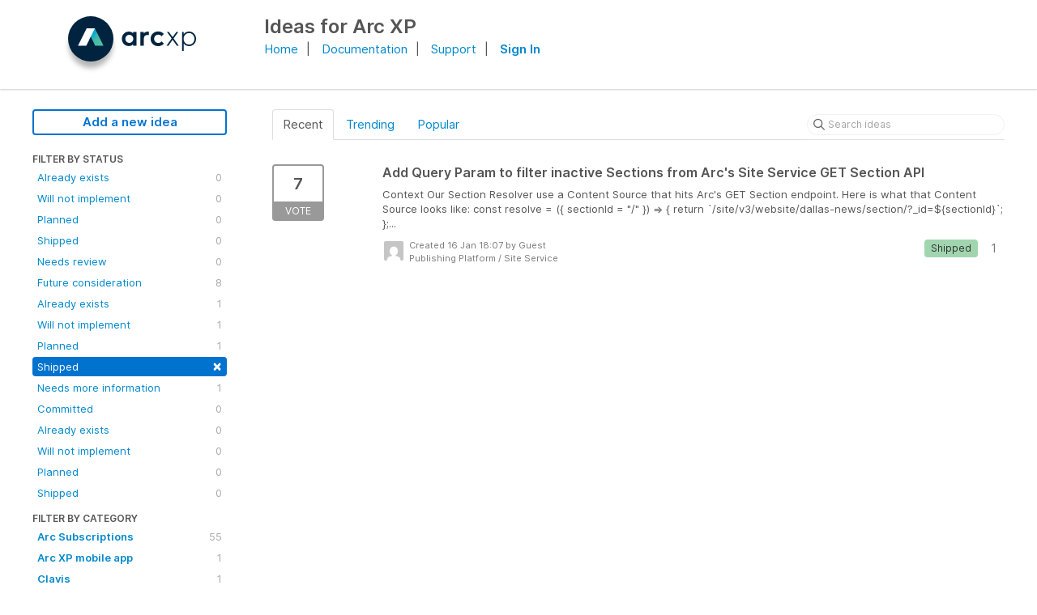

--- FILE ---
content_type: text/html; charset=utf-8
request_url: https://ideas.arcxp.com/?category=6768523804454943409&sort=recent&status=6050479204092434259
body_size: 8502
content:
<!DOCTYPE html>
<html lang="en">
  <head>
      <script>
        window.overrideAssetHost = "https://ideas.arcxp.com/assets/";
      </script>
    <meta http-equiv="X-UA-Compatible" content="IE=edge" />
    <meta http-equiv="Content-Type" content="text/html charset=UTF-8" />
    <meta name="publishing" content="true">
    <title>Site Service | Feature Improvements &amp; Ideas for Arc XP</title>
<meta name="description" content="Customer Feedback for Arc XP . Add a new product idea or vote on an existing idea using the Arc XP customer feedback form.">

    <script>
//<![CDATA[

      window.ahaLoaded = false;
      window.isIdeaPortal = true;
      window.portalAssets = {"js":["/assets/runtime-v2-30da3ca80c1438d3699f2c80fc052743.js","/assets/vendor-v2-8bf47b745e01af182d167c36cd4fb9f8.js","/assets/idea_portals-v2-31fd6331a6d90ff617d9096698e934e0.js","/assets/idea_portals-v2-95db91cff009614febaaa8aea468a668.css"]};

//]]>
</script>
      <script>
    window.sentryRelease = window.sentryRelease || "e01d4c0bea";
  </script>



      <link rel="stylesheet" href="https://ideas.arcxp.com/assets/idea_portals-v2-95db91cff009614febaaa8aea468a668.css" data-turbolinks-track="true" media="all" />
    <script src="https://ideas.arcxp.com/assets/runtime-v2-30da3ca80c1438d3699f2c80fc052743.js" data-turbolinks-track="true"></script>
    <script src="https://ideas.arcxp.com/assets/vendor-v2-8bf47b745e01af182d167c36cd4fb9f8.js" data-turbolinks-track="true"></script>
      <script src="https://ideas.arcxp.com/assets/idea_portals-v2-31fd6331a6d90ff617d9096698e934e0.js" data-turbolinks-track="true"></script>
    <meta name="csrf-param" content="authenticity_token" />
<meta name="csrf-token" content="r1pBFRpGhcUS7nk8jahQmO-3kiP2Apb4GcsAUpJPhq3kEya7A7SWXKNBa7cjM48S1ciJVVyrmy48uLgMKIWdPg" />
    <meta name="viewport" content="width=device-width, initial-scale=1" />
    <meta name="locale" content="en" />
    <meta name="portal-token" content="9c3674cda3295a7bd92adec28ac1e0bb" />
    <meta name="idea-portal-id" content="6187785205291893591" />


      <link rel="canonical" href="https://ideas.arcxp.com/">
          <link rel="icon" href="https://ideas.arcxp.com/portal-favicon.jpg?1617972961&amp;size=thumb16" />

  </head>
  <body class="ideas-portal public">
    
    <style>
  .new-sign-in {
margin-bottom: 0px;
display: inline;
}
.container {
max-width: 1200px;
}
</style>



  <header class='portal-aha-header'>
<div class='container'>
<a href="https://www.arcxp.com" target="_top">
<div class='logo pull-left'>
<img alt="Arc XP Ideas Portal Logo" src="https://www.arcxp.com/pf/resources/svg/arc-logo-new.svg?d=63" />
</div>
</a>
<div class='title pull-left'>
<h1>Ideas for Arc XP</h1>
</div>
<div class="title pull-right">
<span style="margin-right:10px;"><a href="https://www.arcxp.com" target="_new">Home</a></span>|
<span style="margin-right:10px;margin-left:10px;"><a href="https://docs.arcxp.com/" target="_new">Documentation</a></span>|
<span style="margin-right:10px;margin-left:10px;"><a href="http://support.arcpublishing.com" target="_new">Support</a></span>|
<span style="margin-left:10px;">
<strong><a id="header-sign-in" href="https://arcpublishing.ideas.aha.io/portal_session/new">Sign In</a></strong></span>
</div>
<div class='clearfix'></div>
</div>
</header>


<div class="container">
  <!-- Alerts in this file are used for the app and portals, they must not use the aha-alert web component -->




  <div class="portal-sidebar" id="portal-sidebar">
      <a class="btn btn-primary btn-outline add-idea-button" href="/ideas/new">Add a new idea</a>
    <button class="btn btn-link btn-navbar" data-show-text="Show menu" data-hide-text="Hide menu" type="button"></button>

    <div id="sidebar-rollup">
      <div class="my-ideas-filters-wrapper">
        
      </div>
        <div class="statuses-filters-wrapper">
          <h4>
            Filter by status
          </h4>
          <ul class="statuses filters">
              <li>
  <a class="filter " data-url-param-toggle-name="status" data-url-param-toggle-value="6001166983749861123" data-url-param-toggle-remove="page" rel="nofollow" href="/?category=6768523804454943409&amp;sort=recent&amp;status=6001166983749861123">
    Already exists

    <span class="pull-right">
        0
    </span>
    <div class="clearfix"></div>
</a></li>

              <li>
  <a class="filter " data-url-param-toggle-name="status" data-url-param-toggle-value="6001166983750348036" data-url-param-toggle-remove="page" rel="nofollow" href="/?category=6768523804454943409&amp;sort=recent&amp;status=6001166983750348036">
    Will not implement

    <span class="pull-right">
        0
    </span>
    <div class="clearfix"></div>
</a></li>

              <li>
  <a class="filter " data-url-param-toggle-name="status" data-url-param-toggle-value="6001166983752519805" data-url-param-toggle-remove="page" rel="nofollow" href="/?category=6768523804454943409&amp;sort=recent&amp;status=6001166983752519805">
    Planned

    <span class="pull-right">
        0
    </span>
    <div class="clearfix"></div>
</a></li>

              <li>
  <a class="filter " data-url-param-toggle-name="status" data-url-param-toggle-value="6001166983754160302" data-url-param-toggle-remove="page" rel="nofollow" href="/?category=6768523804454943409&amp;sort=recent&amp;status=6001166983754160302">
    Shipped

    <span class="pull-right">
        0
    </span>
    <div class="clearfix"></div>
</a></li>

              <li>
  <a class="filter " data-url-param-toggle-name="status" data-url-param-toggle-value="6050479204087393196" data-url-param-toggle-remove="page" rel="nofollow" href="/?category=6768523804454943409&amp;sort=recent&amp;status=6050479204087393196">
    Needs review

    <span class="pull-right">
        0
    </span>
    <div class="clearfix"></div>
</a></li>

              <li>
  <a class="filter " data-url-param-toggle-name="status" data-url-param-toggle-value="6050479204090223129" data-url-param-toggle-remove="page" rel="nofollow" href="/?category=6768523804454943409&amp;sort=recent&amp;status=6050479204090223129">
    Future consideration

    <span class="pull-right">
        8
    </span>
    <div class="clearfix"></div>
</a></li>

              <li>
  <a class="filter " data-url-param-toggle-name="status" data-url-param-toggle-value="6050479204095242747" data-url-param-toggle-remove="page" rel="nofollow" href="/?category=6768523804454943409&amp;sort=recent&amp;status=6050479204095242747">
    Already exists

    <span class="pull-right">
        1
    </span>
    <div class="clearfix"></div>
</a></li>

              <li>
  <a class="filter " data-url-param-toggle-name="status" data-url-param-toggle-value="6050479204080656898" data-url-param-toggle-remove="page" rel="nofollow" href="/?category=6768523804454943409&amp;sort=recent&amp;status=6050479204080656898">
    Will not implement

    <span class="pull-right">
        1
    </span>
    <div class="clearfix"></div>
</a></li>

              <li>
  <a class="filter " data-url-param-toggle-name="status" data-url-param-toggle-value="6050479204082960867" data-url-param-toggle-remove="page" rel="nofollow" href="/?category=6768523804454943409&amp;sort=recent&amp;status=6050479204082960867">
    Planned

    <span class="pull-right">
        1
    </span>
    <div class="clearfix"></div>
</a></li>

              <li>
  <a class="filter active" data-url-param-toggle-name="status" data-url-param-toggle-value="6050479204092434259" data-url-param-toggle-remove="page" rel="nofollow" href="/?category=6768523804454943409&amp;sort=recent">
    Shipped

    <span class="pull-right">
        <span class="close">&times;</span>
    </span>
    <div class="clearfix"></div>
</a></li>

              <li>
  <a class="filter " data-url-param-toggle-name="status" data-url-param-toggle-value="6756753619721894901" data-url-param-toggle-remove="page" rel="nofollow" href="/?category=6768523804454943409&amp;sort=recent&amp;status=6756753619721894901">
    Needs more information

    <span class="pull-right">
        1
    </span>
    <div class="clearfix"></div>
</a></li>

              <li>
  <a class="filter " data-url-param-toggle-name="status" data-url-param-toggle-value="6756754016274097250" data-url-param-toggle-remove="page" rel="nofollow" href="/?category=6768523804454943409&amp;sort=recent&amp;status=6756754016274097250">
    Committed

    <span class="pull-right">
        0
    </span>
    <div class="clearfix"></div>
</a></li>

              <li>
  <a class="filter " data-url-param-toggle-name="status" data-url-param-toggle-value="6874778320880172492" data-url-param-toggle-remove="page" rel="nofollow" href="/?category=6768523804454943409&amp;sort=recent&amp;status=6874778320880172492">
    Already exists

    <span class="pull-right">
        0
    </span>
    <div class="clearfix"></div>
</a></li>

              <li>
  <a class="filter " data-url-param-toggle-name="status" data-url-param-toggle-value="6874778321087011707" data-url-param-toggle-remove="page" rel="nofollow" href="/?category=6768523804454943409&amp;sort=recent&amp;status=6874778321087011707">
    Will not implement

    <span class="pull-right">
        0
    </span>
    <div class="clearfix"></div>
</a></li>

              <li>
  <a class="filter " data-url-param-toggle-name="status" data-url-param-toggle-value="6874778321338978253" data-url-param-toggle-remove="page" rel="nofollow" href="/?category=6768523804454943409&amp;sort=recent&amp;status=6874778321338978253">
    Planned

    <span class="pull-right">
        0
    </span>
    <div class="clearfix"></div>
</a></li>

              <li>
  <a class="filter " data-url-param-toggle-name="status" data-url-param-toggle-value="6874778321516194192" data-url-param-toggle-remove="page" rel="nofollow" href="/?category=6768523804454943409&amp;sort=recent&amp;status=6874778321516194192">
    Shipped

    <span class="pull-right">
        0
    </span>
    <div class="clearfix"></div>
</a></li>

          </ul>
        </div>
        <div class="categories-filters-wrapper">
          <h4>
            Filter by category
          </h4>
          <ul class="categories filters">
                    <li id="project-6494784183491400853" class="category-filter-branch" data-filter-type="project" data-project-ref="AS">
      <a class="filter" data-url-param-toggle-name="project" data-url-param-toggle-value="AS" data-url-param-toggle-remove="category,page" href="/?project=AS&amp;sort=recent&amp;status=6050479204092434259">
        <i class="category-collapser category-collapser--empty fa-solid fa-angle-right"></i>
        <strong>
          Arc Subscriptions
        </strong>
        <span class="pull-right">
            <span class="close hide">&times;</span>
            <span class="counts">55</span>
          </span>
        <div class="clearfix"></div>
</a>
      <ul class="categories-collapsed">
          <li id="category-7029446629754741839">
  <a class="filter category-filter" data-url-param-toggle-name="category" data-url-param-toggle-value="7029446629754741839" data-url-param-toggle-remove="project,page" href="/?category=7029446629754741839&amp;sort=recent&amp;status=6050479204092434259">
    <i class="category-collapser category-collapser--empty fa-solid fa-angle-right"></i>
    Customer Service Admin

    <span class="pull-right">
      <span class="close hide">&times;</span>
      <span class="category-count">8</span>
    </span>
    <div class="clearfix"></div>
</a>
</li>

  <li id="category-7079120450066867096">
  <a class="filter category-filter" data-url-param-toggle-name="category" data-url-param-toggle-value="7079120450066867096" data-url-param-toggle-remove="project,page" href="/?category=7079120450066867096&amp;sort=recent&amp;status=6050479204092434259">
    <i class="category-collapser category-collapser--empty fa-solid fa-angle-right"></i>
    Group Packages

    <span class="pull-right">
      <span class="close hide">&times;</span>
      <span class="category-count">2</span>
    </span>
    <div class="clearfix"></div>
</a>
</li>

  <li id="category-7391910044820861201">
  <a class="filter category-filter" data-url-param-toggle-name="category" data-url-param-toggle-value="7391910044820861201" data-url-param-toggle-remove="project,page" href="/?category=7391910044820861201&amp;sort=recent&amp;status=6050479204092434259">
    <i class="category-collapser category-collapser--empty fa-solid fa-angle-right"></i>
    Identity

    <span class="pull-right">
      <span class="close hide">&times;</span>
      <span class="category-count">14</span>
    </span>
    <div class="clearfix"></div>
</a>
</li>

  <li id="category-7029446951344578552">
  <a class="filter category-filter" data-url-param-toggle-name="category" data-url-param-toggle-value="7029446951344578552" data-url-param-toggle-remove="project,page" href="/?category=7029446951344578552&amp;sort=recent&amp;status=6050479204092434259">
    <i class="category-collapser category-collapser--empty fa-solid fa-angle-right"></i>
    Payments - Sales

    <span class="pull-right">
      <span class="close hide">&times;</span>
      <span class="category-count">23</span>
    </span>
    <div class="clearfix"></div>
</a>
</li>

  <li id="category-7029446669433128587">
  <a class="filter category-filter" data-url-param-toggle-name="category" data-url-param-toggle-value="7029446669433128587" data-url-param-toggle-remove="project,page" href="/?category=7029446669433128587&amp;sort=recent&amp;status=6050479204092434259">
    <i class="category-collapser category-collapser--empty fa-solid fa-angle-right"></i>
    Paywall &amp; Offers

    <span class="pull-right">
      <span class="close hide">&times;</span>
      <span class="category-count">7</span>
    </span>
    <div class="clearfix"></div>
</a>
</li>

  <li id="category-7029446842646042561">
  <a class="filter category-filter" data-url-param-toggle-name="category" data-url-param-toggle-value="7029446842646042561" data-url-param-toggle-remove="project,page" href="/?category=7029446842646042561&amp;sort=recent&amp;status=6050479204092434259">
    <i class="category-collapser category-collapser--empty fa-solid fa-angle-right"></i>
    Retail

    <span class="pull-right">
      <span class="close hide">&times;</span>
      <span class="category-count">0</span>
    </span>
    <div class="clearfix"></div>
</a>
</li>

  <li id="category-7029447377525600460">
  <a class="filter category-filter" data-url-param-toggle-name="category" data-url-param-toggle-value="7029447377525600460" data-url-param-toggle-remove="project,page" href="/?category=7029447377525600460&amp;sort=recent&amp;status=6050479204092434259">
    <i class="category-collapser category-collapser--empty fa-solid fa-angle-right"></i>
    Search &amp; Reporting

    <span class="pull-right">
      <span class="close hide">&times;</span>
      <span class="category-count">0</span>
    </span>
    <div class="clearfix"></div>
</a>
</li>

  <li id="category-7333042709886867566">
  <a class="filter category-filter" data-url-param-toggle-name="category" data-url-param-toggle-value="7333042709886867566" data-url-param-toggle-remove="project,page" href="/?category=7333042709886867566&amp;sort=recent&amp;status=6050479204092434259">
    <i class="category-collapser category-collapser--empty fa-solid fa-angle-right"></i>
    Theme Block

    <span class="pull-right">
      <span class="close hide">&times;</span>
      <span class="category-count">0</span>
    </span>
    <div class="clearfix"></div>
</a>
</li>


      </ul>
    </li>
    <li id="project-6530677784914945749" class="category-filter-branch" data-filter-type="project" data-project-ref="AMA">
      <a class="filter" data-url-param-toggle-name="project" data-url-param-toggle-value="AMA" data-url-param-toggle-remove="category,page" href="/?project=AMA&amp;sort=recent&amp;status=6050479204092434259">
        <i class="category-collapser category-collapser--empty fa-solid fa-angle-right"></i>
        <strong>
          Arc XP mobile app
        </strong>
        <span class="pull-right">
            <span class="close hide">&times;</span>
            <span class="counts">1</span>
          </span>
        <div class="clearfix"></div>
</a>
      <ul class="categories-collapsed">
        
      </ul>
    </li>
    <li id="project-6392633686564516800" class="category-filter-branch" data-filter-type="project" data-project-ref="CLAVIS">
      <a class="filter" data-url-param-toggle-name="project" data-url-param-toggle-value="CLAVIS" data-url-param-toggle-remove="category,page" href="/?project=CLAVIS&amp;sort=recent&amp;status=6050479204092434259">
        <i class="category-collapser category-collapser--empty fa-solid fa-angle-right"></i>
        <strong>
          Clavis
        </strong>
        <span class="pull-right">
            <span class="close hide">&times;</span>
            <span class="counts">1</span>
          </span>
        <div class="clearfix"></div>
</a>
      <ul class="categories-collapsed">
        
      </ul>
    </li>
    <li id="project-6903387955937309300" class="category-filter-branch" data-filter-type="project" data-project-ref="COM">
      <a class="filter" data-url-param-toggle-name="project" data-url-param-toggle-value="COM" data-url-param-toggle-remove="category,page" href="/?project=COM&amp;sort=recent&amp;status=6050479204092434259">
        <i class="category-collapser category-collapser--empty fa-solid fa-angle-right"></i>
        <strong>
          Commerce
        </strong>
        <span class="pull-right">
            <span class="close hide">&times;</span>
            <span class="counts">0</span>
          </span>
        <div class="clearfix"></div>
</a>
      <ul class="categories-collapsed">
        
      </ul>
    </li>
    <li id="project-6070666705701493063" class="category-filter-branch" data-filter-type="project" data-project-ref="SB">
      <a class="filter" data-url-param-toggle-name="project" data-url-param-toggle-value="SB" data-url-param-toggle-remove="category,page" href="/?project=SB&amp;sort=recent&amp;status=6050479204092434259">
        <i class="category-collapser category-collapser--empty fa-solid fa-angle-right"></i>
        <strong>
          Composer
        </strong>
        <span class="pull-right">
            <span class="close hide">&times;</span>
            <span class="counts">122</span>
          </span>
        <div class="clearfix"></div>
</a>
      <ul class="categories-collapsed">
          <li id="category-6184375380971905589">
  <a class="filter category-filter" data-url-param-toggle-name="category" data-url-param-toggle-value="6184375380971905589" data-url-param-toggle-remove="project,page" href="/?category=6184375380971905589&amp;sort=recent&amp;status=6050479204092434259">
    <i class="category-collapser category-collapser--empty fa-solid fa-angle-right"></i>
    ANS
      <i class="fa-regular fa-circle-question" data-popover="true" data-content-ref="true"><script type="text/template">
        <p>Arc Native Specification</p>
</script></i>
    <span class="pull-right">
      <span class="close hide">&times;</span>
      <span class="category-count">5</span>
    </span>
    <div class="clearfix"></div>
</a>
</li>

  <li id="category-6998179127997629634">
  <a class="filter category-filter" data-url-param-toggle-name="category" data-url-param-toggle-value="6998179127997629634" data-url-param-toggle-remove="project,page" href="/?category=6998179127997629634&amp;sort=recent&amp;status=6050479204092434259">
    <i class="category-collapser category-collapser--empty fa-solid fa-angle-right"></i>
    Authors/Creators

    <span class="pull-right">
      <span class="close hide">&times;</span>
      <span class="category-count">0</span>
    </span>
    <div class="clearfix"></div>
</a>
</li>

  <li id="category-6988251057555313567">
  <a class="filter category-filter" data-url-param-toggle-name="category" data-url-param-toggle-value="6988251057555313567" data-url-param-toggle-remove="project,page" href="/?category=6988251057555313567&amp;sort=recent&amp;status=6050479204092434259">
    <i class="category-collapser category-collapser--empty fa-solid fa-angle-right"></i>
    Composer Settings

    <span class="pull-right">
      <span class="close hide">&times;</span>
      <span class="category-count">3</span>
    </span>
    <div class="clearfix"></div>
</a>
    <ul class="categories-collapsed">
        <li id="category-6998184393201895836">
  <a class="filter category-filter" data-url-param-toggle-name="category" data-url-param-toggle-value="6998184393201895836" data-url-param-toggle-remove="project,page" href="/?category=6998184393201895836&amp;sort=recent&amp;status=6050479204092434259">
    <i class="category-collapser category-collapser--empty fa-solid fa-angle-right"></i>
    Permissions

    <span class="pull-right">
      <span class="close hide">&times;</span>
      <span class="category-count">1</span>
    </span>
    <div class="clearfix"></div>
</a>
</li>

    </ul>
</li>

  <li id="category-6988252168509168149">
  <a class="filter category-filter" data-url-param-toggle-name="category" data-url-param-toggle-value="6988252168509168149" data-url-param-toggle-remove="project,page" href="/?category=6988252168509168149&amp;sort=recent&amp;status=6050479204092434259">
    <i class="category-collapser category-collapser--empty fa-solid fa-angle-right"></i>
    Create/Edit Story

    <span class="pull-right">
      <span class="close hide">&times;</span>
      <span class="category-count">74</span>
    </span>
    <div class="clearfix"></div>
</a>
    <ul class="categories-collapsed">
        <li id="category-6988252693122394630">
  <a class="filter category-filter" data-url-param-toggle-name="category" data-url-param-toggle-value="6988252693122394630" data-url-param-toggle-remove="project,page" href="/?category=6988252693122394630&amp;sort=recent&amp;status=6050479204092434259">
    <i class="category-collapser category-collapser--empty fa-solid fa-angle-right"></i>
    Circulations

    <span class="pull-right">
      <span class="close hide">&times;</span>
      <span class="category-count">6</span>
    </span>
    <div class="clearfix"></div>
</a>
</li>

        <li id="category-6988252720595905815">
  <a class="filter category-filter" data-url-param-toggle-name="category" data-url-param-toggle-value="6988252720595905815" data-url-param-toggle-remove="project,page" href="/?category=6988252720595905815&amp;sort=recent&amp;status=6050479204092434259">
    <i class="category-collapser category-collapser--empty fa-solid fa-angle-right"></i>
    Compose Tab Editor

    <span class="pull-right">
      <span class="close hide">&times;</span>
      <span class="category-count">27</span>
    </span>
    <div class="clearfix"></div>
</a>
</li>

        <li id="category-6988252910986741718">
  <a class="filter category-filter" data-url-param-toggle-name="category" data-url-param-toggle-value="6988252910986741718" data-url-param-toggle-remove="project,page" href="/?category=6988252910986741718&amp;sort=recent&amp;status=6050479204092434259">
    <i class="category-collapser category-collapser--empty fa-solid fa-angle-right"></i>
    Featured Media

    <span class="pull-right">
      <span class="close hide">&times;</span>
      <span class="category-count">10</span>
    </span>
    <div class="clearfix"></div>
</a>
</li>

        <li id="category-6998177594039438101">
  <a class="filter category-filter" data-url-param-toggle-name="category" data-url-param-toggle-value="6998177594039438101" data-url-param-toggle-remove="project,page" href="/?category=6998177594039438101&amp;sort=recent&amp;status=6050479204092434259">
    <i class="category-collapser category-collapser--empty fa-solid fa-angle-right"></i>
    Locking

    <span class="pull-right">
      <span class="close hide">&times;</span>
      <span class="category-count">2</span>
    </span>
    <div class="clearfix"></div>
</a>
</li>

        <li id="category-6988252846783263385">
  <a class="filter category-filter" data-url-param-toggle-name="category" data-url-param-toggle-value="6988252846783263385" data-url-param-toggle-remove="project,page" href="/?category=6988252846783263385&amp;sort=recent&amp;status=6050479204092434259">
    <i class="category-collapser category-collapser--empty fa-solid fa-angle-right"></i>
    Metadata

    <span class="pull-right">
      <span class="close hide">&times;</span>
      <span class="category-count">8</span>
    </span>
    <div class="clearfix"></div>
</a>
</li>

        <li id="category-6998183764595450896">
  <a class="filter category-filter" data-url-param-toggle-name="category" data-url-param-toggle-value="6998183764595450896" data-url-param-toggle-remove="project,page" href="/?category=6998183764595450896&amp;sort=recent&amp;status=6050479204092434259">
    <i class="category-collapser category-collapser--empty fa-solid fa-angle-right"></i>
    Photos &amp; Galleries

    <span class="pull-right">
      <span class="close hide">&times;</span>
      <span class="category-count">3</span>
    </span>
    <div class="clearfix"></div>
</a>
</li>

        <li id="category-6998211024984239605">
  <a class="filter category-filter" data-url-param-toggle-name="category" data-url-param-toggle-value="6998211024984239605" data-url-param-toggle-remove="project,page" href="/?category=6998211024984239605&amp;sort=recent&amp;status=6050479204092434259">
    <i class="category-collapser category-collapser--empty fa-solid fa-angle-right"></i>
    Revision History

    <span class="pull-right">
      <span class="close hide">&times;</span>
      <span class="category-count">7</span>
    </span>
    <div class="clearfix"></div>
</a>
</li>

        <li id="category-6998212397065670317">
  <a class="filter category-filter" data-url-param-toggle-name="category" data-url-param-toggle-value="6998212397065670317" data-url-param-toggle-remove="project,page" href="/?category=6998212397065670317&amp;sort=recent&amp;status=6050479204092434259">
    <i class="category-collapser category-collapser--empty fa-solid fa-angle-right"></i>
    URL

    <span class="pull-right">
      <span class="close hide">&times;</span>
      <span class="category-count">7</span>
    </span>
    <div class="clearfix"></div>
</a>
</li>

        <li id="category-6988253794683395709">
  <a class="filter category-filter" data-url-param-toggle-name="category" data-url-param-toggle-value="6988253794683395709" data-url-param-toggle-remove="project,page" href="/?category=6988253794683395709&amp;sort=recent&amp;status=6050479204092434259">
    <i class="category-collapser category-collapser--empty fa-solid fa-angle-right"></i>
    Workflow &amp; Publish

    <span class="pull-right">
      <span class="close hide">&times;</span>
      <span class="category-count">2</span>
    </span>
    <div class="clearfix"></div>
</a>
</li>

    </ul>
</li>

  <li id="category-6998177776722829826">
  <a class="filter category-filter" data-url-param-toggle-name="category" data-url-param-toggle-value="6998177776722829826" data-url-param-toggle-remove="project,page" href="/?category=6998177776722829826&amp;sort=recent&amp;status=6050479204092434259">
    <i class="category-collapser category-collapser--empty fa-solid fa-angle-right"></i>
    Embeds / PowerUps

    <span class="pull-right">
      <span class="close hide">&times;</span>
      <span class="category-count">14</span>
    </span>
    <div class="clearfix"></div>
</a>
</li>

  <li id="category-6988250596029098925">
  <a class="filter category-filter" data-url-param-toggle-name="category" data-url-param-toggle-value="6988250596029098925" data-url-param-toggle-remove="project,page" href="/?category=6988250596029098925&amp;sort=recent&amp;status=6050479204092434259">
    <i class="category-collapser category-collapser--empty fa-solid fa-angle-right"></i>
    Story Search &amp; Filtering

    <span class="pull-right">
      <span class="close hide">&times;</span>
      <span class="category-count">0</span>
    </span>
    <div class="clearfix"></div>
</a>
</li>

  <li id="category-6988250970612768550">
  <a class="filter category-filter" data-url-param-toggle-name="category" data-url-param-toggle-value="6988250970612768550" data-url-param-toggle-remove="project,page" href="/?category=6988250970612768550&amp;sort=recent&amp;status=6050479204092434259">
    <i class="category-collapser category-collapser--empty fa-solid fa-angle-right"></i>
    Templates

    <span class="pull-right">
      <span class="close hide">&times;</span>
      <span class="category-count">10</span>
    </span>
    <div class="clearfix"></div>
</a>
</li>


      </ul>
    </li>
    <li id="project-6716844367726659076" class="category-filter-branch" data-filter-type="project" data-project-ref="AF">
      <a class="filter" data-url-param-toggle-name="project" data-url-param-toggle-value="AF" data-url-param-toggle-remove="category,page" href="/?project=AF&amp;sort=recent&amp;status=6050479204092434259">
        <i class="category-collapser category-collapser--empty fa-solid fa-angle-right"></i>
        <strong>
          Developer Center
        </strong>
        <span class="pull-right">
            <span class="close hide">&times;</span>
            <span class="counts">1</span>
          </span>
        <div class="clearfix"></div>
</a>
      <ul class="categories-collapsed">
        
      </ul>
    </li>
    <li id="project-6517264099172097708" class="category-filter-branch" data-filter-type="project" data-project-ref="HM">
      <a class="filter" data-url-param-toggle-name="project" data-url-param-toggle-value="HM" data-url-param-toggle-remove="category,page" href="/?project=HM&amp;sort=recent&amp;status=6050479204092434259">
        <i class="category-collapser category-collapser--empty fa-solid fa-angle-right"></i>
        <strong>
          Home
        </strong>
        <span class="pull-right">
            <span class="close hide">&times;</span>
            <span class="counts">3</span>
          </span>
        <div class="clearfix"></div>
</a>
      <ul class="categories-collapsed">
        
      </ul>
    </li>
    <li id="project-6972585625614493297" class="category-filter-branch" data-filter-type="project" data-project-ref="IFX">
      <a class="filter" data-url-param-toggle-name="project" data-url-param-toggle-value="IFX" data-url-param-toggle-remove="category,page" href="/?project=IFX&amp;sort=recent&amp;status=6050479204092434259">
        <i class="category-collapser category-collapser--empty fa-solid fa-angle-right"></i>
        <strong>
          IFX
        </strong>
        <span class="pull-right">
            <span class="close hide">&times;</span>
            <span class="counts">3</span>
          </span>
        <div class="clearfix"></div>
</a>
      <ul class="categories-collapsed">
        
      </ul>
    </li>
    <li id="project-6811171373553933957" class="category-filter-branch" data-filter-type="project" data-project-ref="MIG">
      <a class="filter" data-url-param-toggle-name="project" data-url-param-toggle-value="MIG" data-url-param-toggle-remove="category,page" href="/?project=MIG&amp;sort=recent&amp;status=6050479204092434259">
        <i class="category-collapser category-collapser--empty fa-solid fa-angle-right"></i>
        <strong>
          Migration Center
        </strong>
        <span class="pull-right">
            <span class="close hide">&times;</span>
            <span class="counts">0</span>
          </span>
        <div class="clearfix"></div>
</a>
      <ul class="categories-collapsed">
        
      </ul>
    </li>
    <li id="project-6240883887409368149" class="category-filter-branch" data-filter-type="project" data-project-ref="MOB">
      <a class="filter" data-url-param-toggle-name="project" data-url-param-toggle-value="MOB" data-url-param-toggle-remove="category,page" href="/?project=MOB&amp;sort=recent&amp;status=6050479204092434259">
        <i class="category-collapser category-collapser--empty fa-solid fa-angle-right"></i>
        <strong>
          Mobile SDK
        </strong>
        <span class="pull-right">
            <span class="close hide">&times;</span>
            <span class="counts">0</span>
          </span>
        <div class="clearfix"></div>
</a>
      <ul class="categories-collapsed">
        
      </ul>
    </li>
    <li id="project-6374426004643258048" class="category-filter-branch" data-filter-type="project" data-project-ref="AIO">
      <a class="filter" data-url-param-toggle-name="project" data-url-param-toggle-value="AIO" data-url-param-toggle-remove="category,page" href="/?project=AIO&amp;sort=recent&amp;status=6050479204092434259">
        <i class="category-collapser category-collapser--empty fa-solid fa-angle-right"></i>
        <strong>
          Outbound Feeds
        </strong>
        <span class="pull-right">
            <span class="close hide">&times;</span>
            <span class="counts">6</span>
          </span>
        <div class="clearfix"></div>
</a>
      <ul class="categories-collapsed">
        
      </ul>
    </li>
    <li id="project-6028229448126420428" class="category-filter-branch" data-filter-type="project" data-project-ref="PB">
      <a class="filter" data-url-param-toggle-name="project" data-url-param-toggle-value="PB" data-url-param-toggle-remove="category,page" href="/?project=PB&amp;sort=recent&amp;status=6050479204092434259">
        <i class="category-collapser category-collapser--empty fa-solid fa-angle-right"></i>
        <strong>
          PageBuilder Editor
        </strong>
        <span class="pull-right">
            <span class="close hide">&times;</span>
            <span class="counts">81</span>
          </span>
        <div class="clearfix"></div>
</a>
      <ul class="categories-collapsed">
        
      </ul>
    </li>
    <li id="project-6652469134177329046" class="category-filter-branch" data-filter-type="project" data-project-ref="PEN">
      <a class="filter" data-url-param-toggle-name="project" data-url-param-toggle-value="PEN" data-url-param-toggle-remove="category,page" href="/?project=PEN&amp;sort=recent&amp;status=6050479204092434259">
        <i class="category-collapser category-collapser--empty fa-solid fa-angle-right"></i>
        <strong>
          PageBuilder Engine
        </strong>
        <span class="pull-right">
            <span class="close hide">&times;</span>
            <span class="counts">23</span>
          </span>
        <div class="clearfix"></div>
</a>
      <ul class="categories-collapsed">
        
      </ul>
    </li>
    <li id="project-6766963330547785141" class="category-filter-branch" data-filter-type="project" data-project-ref="PERM">
      <a class="filter" data-url-param-toggle-name="project" data-url-param-toggle-value="PERM" data-url-param-toggle-remove="category,page" href="/?project=PERM&amp;sort=recent&amp;status=6050479204092434259">
        <i class="category-collapser category-collapser--empty fa-solid fa-angle-right"></i>
        <strong>
          Permissions
        </strong>
        <span class="pull-right">
            <span class="close hide">&times;</span>
            <span class="counts">2</span>
          </span>
        <div class="clearfix"></div>
</a>
      <ul class="categories-collapsed">
        
      </ul>
    </li>
    <li id="project-6259347262305515200" class="category-filter-branch" data-filter-type="project" data-project-ref="ANG">
      <a class="filter" data-url-param-toggle-name="project" data-url-param-toggle-value="ANG" data-url-param-toggle-remove="category,page" href="/?project=ANG&amp;sort=recent&amp;status=6050479204092434259">
        <i class="category-collapser category-collapser--empty fa-solid fa-angle-right"></i>
        <strong>
          Photo Center
        </strong>
        <span class="pull-right">
            <span class="close hide">&times;</span>
            <span class="counts">31</span>
          </span>
        <div class="clearfix"></div>
</a>
      <ul class="categories-collapsed">
        
      </ul>
    </li>
    <li id="project-6594827546429905523" class="category-filter-branch" data-filter-type="project" data-project-ref="DP">
      <a class="filter" data-url-param-toggle-name="project" data-url-param-toggle-value="DP" data-url-param-toggle-remove="category,page" href="/?project=DP&amp;sort=recent&amp;status=6050479204092434259">
        <i class="category-collapser category-collapser--empty fa-solid fa-angle-right"></i>
        <strong>
          Publishing Platform
        </strong>
        <span class="pull-right">
            <span class="close hide">&times;</span>
            <span class="counts">11</span>
          </span>
        <div class="clearfix"></div>
</a>
      <ul class="categories-collapsed">
          <li id="category-6768523442458363845">
  <a class="filter category-filter" data-url-param-toggle-name="category" data-url-param-toggle-value="6768523442458363845" data-url-param-toggle-remove="project,page" href="/?category=6768523442458363845&amp;sort=recent&amp;status=6050479204092434259">
    <i class="category-collapser category-collapser--empty fa-solid fa-angle-right"></i>
    Draft API

    <span class="pull-right">
      <span class="close hide">&times;</span>
      <span class="category-count">2</span>
    </span>
    <div class="clearfix"></div>
</a>
</li>

  <li id="category-6768523551590179627">
  <a class="filter category-filter" data-url-param-toggle-name="category" data-url-param-toggle-value="6768523551590179627" data-url-param-toggle-remove="project,page" href="/?category=6768523551590179627&amp;sort=recent&amp;status=6050479204092434259">
    <i class="category-collapser category-collapser--empty fa-solid fa-angle-right"></i>
    Content API

    <span class="pull-right">
      <span class="close hide">&times;</span>
      <span class="category-count">4</span>
    </span>
    <div class="clearfix"></div>
</a>
</li>

  <li id="category-7567391508399651038">
  <a class="filter category-filter" data-url-param-toggle-name="category" data-url-param-toggle-value="7567391508399651038" data-url-param-toggle-remove="project,page" href="/?category=7567391508399651038&amp;sort=recent&amp;status=6050479204092434259">
    <i class="category-collapser category-collapser--empty fa-solid fa-angle-right"></i>
    View API

    <span class="pull-right">
      <span class="close hide">&times;</span>
      <span class="category-count">0</span>
    </span>
    <div class="clearfix"></div>
</a>
</li>

  <li id="category-6768523804454943409">
  <a class="filter category-filter" data-url-param-toggle-name="category" data-url-param-toggle-value="6768523804454943409" data-url-param-toggle-remove="project,page" href="/?category=6768523804454943409&amp;sort=recent&amp;status=6050479204092434259">
    <i class="category-collapser category-collapser--empty fa-solid fa-angle-right"></i>
    Site Service

    <span class="pull-right">
      <span class="close hide">&times;</span>
      <span class="category-count">1</span>
    </span>
    <div class="clearfix"></div>
</a>
</li>

  <li id="category-6768523758474138265">
  <a class="filter category-filter" data-url-param-toggle-name="category" data-url-param-toggle-value="6768523758474138265" data-url-param-toggle-remove="project,page" href="/?category=6768523758474138265&amp;sort=recent&amp;status=6050479204092434259">
    <i class="category-collapser category-collapser--empty fa-solid fa-angle-right"></i>
    URL Service

    <span class="pull-right">
      <span class="close hide">&times;</span>
      <span class="category-count">2</span>
    </span>
    <div class="clearfix"></div>
</a>
</li>

  <li id="category-6768523857825501583">
  <a class="filter category-filter" data-url-param-toggle-name="category" data-url-param-toggle-value="6768523857825501583" data-url-param-toggle-remove="project,page" href="/?category=6768523857825501583&amp;sort=recent&amp;status=6050479204092434259">
    <i class="category-collapser category-collapser--empty fa-solid fa-angle-right"></i>
    Author Service

    <span class="pull-right">
      <span class="close hide">&times;</span>
      <span class="category-count">1</span>
    </span>
    <div class="clearfix"></div>
</a>
</li>

  <li id="category-6768523836376296891">
  <a class="filter category-filter" data-url-param-toggle-name="category" data-url-param-toggle-value="6768523836376296891" data-url-param-toggle-remove="project,page" href="/?category=6768523836376296891&amp;sort=recent&amp;status=6050479204092434259">
    <i class="category-collapser category-collapser--empty fa-solid fa-angle-right"></i>
    Tag Service

    <span class="pull-right">
      <span class="close hide">&times;</span>
      <span class="category-count">1</span>
    </span>
    <div class="clearfix"></div>
</a>
</li>

  <li id="category-7567391690779348085">
  <a class="filter category-filter" data-url-param-toggle-name="category" data-url-param-toggle-value="7567391690779348085" data-url-param-toggle-remove="project,page" href="/?category=7567391690779348085&amp;sort=recent&amp;status=6050479204092434259">
    <i class="category-collapser category-collapser--empty fa-solid fa-angle-right"></i>
    Migration Center

    <span class="pull-right">
      <span class="close hide">&times;</span>
      <span class="category-count">0</span>
    </span>
    <div class="clearfix"></div>
</a>
</li>

  <li id="category-7567391751380545031">
  <a class="filter category-filter" data-url-param-toggle-name="category" data-url-param-toggle-value="7567391751380545031" data-url-param-toggle-remove="project,page" href="/?category=7567391751380545031&amp;sort=recent&amp;status=6050479204092434259">
    <i class="category-collapser category-collapser--empty fa-solid fa-angle-right"></i>
    Dashboards

    <span class="pull-right">
      <span class="close hide">&times;</span>
      <span class="category-count">0</span>
    </span>
    <div class="clearfix"></div>
</a>
</li>

  <li id="category-7567391830136122758">
  <a class="filter category-filter" data-url-param-toggle-name="category" data-url-param-toggle-value="7567391830136122758" data-url-param-toggle-remove="project,page" href="/?category=7567391830136122758&amp;sort=recent&amp;status=6050479204092434259">
    <i class="category-collapser category-collapser--empty fa-solid fa-angle-right"></i>
    Other Services

    <span class="pull-right">
      <span class="close hide">&times;</span>
      <span class="category-count">0</span>
    </span>
    <div class="clearfix"></div>
</a>
    <ul class="categories-collapsed">
        <li id="category-7567391882152116871">
  <a class="filter category-filter" data-url-param-toggle-name="category" data-url-param-toggle-value="7567391882152116871" data-url-param-toggle-remove="project,page" href="/?category=7567391882152116871&amp;sort=recent&amp;status=6050479204092434259">
    <i class="category-collapser category-collapser--empty fa-solid fa-angle-right"></i>
    Distributors

    <span class="pull-right">
      <span class="close hide">&times;</span>
      <span class="category-count">0</span>
    </span>
    <div class="clearfix"></div>
</a>
</li>

        <li id="category-7567391957016676491">
  <a class="filter category-filter" data-url-param-toggle-name="category" data-url-param-toggle-value="7567391957016676491" data-url-param-toggle-remove="project,page" href="/?category=7567391957016676491&amp;sort=recent&amp;status=6050479204092434259">
    <i class="category-collapser category-collapser--empty fa-solid fa-angle-right"></i>
    Geo-Restrictions

    <span class="pull-right">
      <span class="close hide">&times;</span>
      <span class="category-count">0</span>
    </span>
    <div class="clearfix"></div>
</a>
</li>

        <li id="category-7567391994141619302">
  <a class="filter category-filter" data-url-param-toggle-name="category" data-url-param-toggle-value="7567391994141619302" data-url-param-toggle-remove="project,page" href="/?category=7567391994141619302&amp;sort=recent&amp;status=6050479204092434259">
    <i class="category-collapser category-collapser--empty fa-solid fa-angle-right"></i>
    Validation Service

    <span class="pull-right">
      <span class="close hide">&times;</span>
      <span class="category-count">0</span>
    </span>
    <div class="clearfix"></div>
</a>
</li>

        <li id="category-7567392203609789695">
  <a class="filter category-filter" data-url-param-toggle-name="category" data-url-param-toggle-value="7567392203609789695" data-url-param-toggle-remove="project,page" href="/?category=7567392203609789695&amp;sort=recent&amp;status=6050479204092434259">
    <i class="category-collapser category-collapser--empty fa-solid fa-angle-right"></i>
    Scheduling (Content Ops)

    <span class="pull-right">
      <span class="close hide">&times;</span>
      <span class="category-count">0</span>
    </span>
    <div class="clearfix"></div>
</a>
</li>

    </ul>
</li>

  <li id="category-7567392558293961053">
  <a class="filter category-filter" data-url-param-toggle-name="category" data-url-param-toggle-value="7567392558293961053" data-url-param-toggle-remove="project,page" href="/?category=7567392558293961053&amp;sort=recent&amp;status=6050479204092434259">
    <i class="category-collapser category-collapser--empty fa-solid fa-angle-right"></i>
    Processes

    <span class="pull-right">
      <span class="close hide">&times;</span>
      <span class="category-count">0</span>
    </span>
    <div class="clearfix"></div>
</a>
</li>


      </ul>
    </li>
    <li id="project-6824527430377502114" class="category-filter-branch" data-filter-type="project" data-project-ref="TM">
      <a class="filter" data-url-param-toggle-name="project" data-url-param-toggle-value="TM" data-url-param-toggle-remove="category,page" href="/?project=TM&amp;sort=recent&amp;status=6050479204092434259">
        <i class="category-collapser category-collapser--empty fa-solid fa-angle-right"></i>
        <strong>
          Themes
        </strong>
        <span class="pull-right">
            <span class="close hide">&times;</span>
            <span class="counts">17</span>
          </span>
        <div class="clearfix"></div>
</a>
      <ul class="categories-collapsed">
        
      </ul>
    </li>
    <li id="project-6240884269976984471" class="category-filter-branch" data-filter-type="project" data-project-ref="GLD">
      <a class="filter" data-url-param-toggle-name="project" data-url-param-toggle-value="GLD" data-url-param-toggle-remove="category,page" href="/?project=GLD&amp;sort=recent&amp;status=6050479204092434259">
        <i class="category-collapser category-collapser--empty fa-solid fa-angle-right"></i>
        <strong>
          Video Center
        </strong>
        <span class="pull-right">
            <span class="close hide">&times;</span>
            <span class="counts">19</span>
          </span>
        <div class="clearfix"></div>
</a>
      <ul class="categories-collapsed">
        
      </ul>
    </li>
    <li id="project-6767028270704848533" class="category-filter-branch" data-filter-type="project" data-project-ref="WG">
      <a class="filter" data-url-param-toggle-name="project" data-url-param-toggle-value="WG" data-url-param-toggle-remove="category,page" href="/?project=WG&amp;sort=recent&amp;status=6050479204092434259">
        <i class="category-collapser category-collapser--empty fa-solid fa-angle-right"></i>
        <strong>
          Web-Gateway
        </strong>
        <span class="pull-right">
            <span class="close hide">&times;</span>
            <span class="counts">0</span>
          </span>
        <div class="clearfix"></div>
</a>
      <ul class="categories-collapsed">
        
      </ul>
    </li>
    <li id="project-6054601711246607750" class="category-filter-branch" data-filter-type="project" data-project-ref="WS">
      <a class="filter" data-url-param-toggle-name="project" data-url-param-toggle-value="WS" data-url-param-toggle-remove="category,page" href="/?project=WS&amp;sort=recent&amp;status=6050479204092434259">
        <i class="category-collapser category-collapser--empty fa-solid fa-angle-right"></i>
        <strong>
          WebSked
        </strong>
        <span class="pull-right">
            <span class="close hide">&times;</span>
            <span class="counts">42</span>
          </span>
        <div class="clearfix"></div>
</a>
      <ul class="categories-collapsed">
          <li id="category-6988613851555201523">
  <a class="filter category-filter" data-url-param-toggle-name="category" data-url-param-toggle-value="6988613851555201523" data-url-param-toggle-remove="project,page" href="/?category=6988613851555201523&amp;sort=recent&amp;status=6050479204092434259">
    <i class="category-collapser category-collapser--empty fa-solid fa-angle-right"></i>
    API

    <span class="pull-right">
      <span class="close hide">&times;</span>
      <span class="category-count">0</span>
    </span>
    <div class="clearfix"></div>
</a>
</li>

  <li id="category-6987415532879550448">
  <a class="filter category-filter" data-url-param-toggle-name="category" data-url-param-toggle-value="6987415532879550448" data-url-param-toggle-remove="project,page" href="/?category=6987415532879550448&amp;sort=recent&amp;status=6050479204092434259">
    <i class="category-collapser category-collapser--empty fa-solid fa-angle-right"></i>
    Collections

    <span class="pull-right">
      <span class="close hide">&times;</span>
      <span class="category-count">1</span>
    </span>
    <div class="clearfix"></div>
</a>
</li>

  <li id="category-6988914444881660987">
  <a class="filter category-filter" data-url-param-toggle-name="category" data-url-param-toggle-value="6988914444881660987" data-url-param-toggle-remove="project,page" href="/?category=6988914444881660987&amp;sort=recent&amp;status=6050479204092434259">
    <i class="category-collapser category-collapser--empty fa-solid fa-angle-right"></i>
    Configuration

    <span class="pull-right">
      <span class="close hide">&times;</span>
      <span class="category-count">0</span>
    </span>
    <div class="clearfix"></div>
</a>
</li>

  <li id="category-6989058276671058594">
  <a class="filter category-filter" data-url-param-toggle-name="category" data-url-param-toggle-value="6989058276671058594" data-url-param-toggle-remove="project,page" href="/?category=6989058276671058594&amp;sort=recent&amp;status=6050479204092434259">
    <i class="category-collapser category-collapser--empty fa-solid fa-angle-right"></i>
    General

    <span class="pull-right">
      <span class="close hide">&times;</span>
      <span class="category-count">0</span>
    </span>
    <div class="clearfix"></div>
</a>
</li>

  <li id="category-6989048528665943927">
  <a class="filter category-filter" data-url-param-toggle-name="category" data-url-param-toggle-value="6989048528665943927" data-url-param-toggle-remove="project,page" href="/?category=6989048528665943927&amp;sort=recent&amp;status=6050479204092434259">
    <i class="category-collapser category-collapser--empty fa-solid fa-angle-right"></i>
    Integration

    <span class="pull-right">
      <span class="close hide">&times;</span>
      <span class="category-count">0</span>
    </span>
    <div class="clearfix"></div>
</a>
</li>

  <li id="category-6987415469191076276">
  <a class="filter category-filter" data-url-param-toggle-name="category" data-url-param-toggle-value="6987415469191076276" data-url-param-toggle-remove="project,page" href="/?category=6987415469191076276&amp;sort=recent&amp;status=6050479204092434259">
    <i class="category-collapser category-collapser--empty fa-solid fa-angle-right"></i>
    Notifications

    <span class="pull-right">
      <span class="close hide">&times;</span>
      <span class="category-count">6</span>
    </span>
    <div class="clearfix"></div>
</a>
</li>

  <li id="category-6987415404462303453">
  <a class="filter category-filter" data-url-param-toggle-name="category" data-url-param-toggle-value="6987415404462303453" data-url-param-toggle-remove="project,page" href="/?category=6987415404462303453&amp;sort=recent&amp;status=6050479204092434259">
    <i class="category-collapser category-collapser--empty fa-solid fa-angle-right"></i>
    Pitches

    <span class="pull-right">
      <span class="close hide">&times;</span>
      <span class="category-count">1</span>
    </span>
    <div class="clearfix"></div>
</a>
</li>

  <li id="category-6987415503085960075">
  <a class="filter category-filter" data-url-param-toggle-name="category" data-url-param-toggle-value="6987415503085960075" data-url-param-toggle-remove="project,page" href="/?category=6987415503085960075&amp;sort=recent&amp;status=6050479204092434259">
    <i class="category-collapser category-collapser--empty fa-solid fa-angle-right"></i>
    Publications

    <span class="pull-right">
      <span class="close hide">&times;</span>
      <span class="category-count">1</span>
    </span>
    <div class="clearfix"></div>
</a>
</li>

  <li id="category-6987415259152784734">
  <a class="filter category-filter" data-url-param-toggle-name="category" data-url-param-toggle-value="6987415259152784734" data-url-param-toggle-remove="project,page" href="/?category=6987415259152784734&amp;sort=recent&amp;status=6050479204092434259">
    <i class="category-collapser category-collapser--empty fa-solid fa-angle-right"></i>
    Stats

    <span class="pull-right">
      <span class="close hide">&times;</span>
      <span class="category-count">1</span>
    </span>
    <div class="clearfix"></div>
</a>
</li>

  <li id="category-6988620436108512856">
  <a class="filter category-filter" data-url-param-toggle-name="category" data-url-param-toggle-value="6988620436108512856" data-url-param-toggle-remove="project,page" href="/?category=6988620436108512856&amp;sort=recent&amp;status=6050479204092434259">
    <i class="category-collapser category-collapser--empty fa-solid fa-angle-right"></i>
    Stories

    <span class="pull-right">
      <span class="close hide">&times;</span>
      <span class="category-count">3</span>
    </span>
    <div class="clearfix"></div>
</a>
    <ul class="categories-collapsed">
        <li id="category-6988620509636288989">
  <a class="filter category-filter" data-url-param-toggle-name="category" data-url-param-toggle-value="6988620509636288989" data-url-param-toggle-remove="project,page" href="/?category=6988620509636288989&amp;sort=recent&amp;status=6050479204092434259">
    <i class="category-collapser category-collapser--empty fa-solid fa-angle-right"></i>
    Filters

    <span class="pull-right">
      <span class="close hide">&times;</span>
      <span class="category-count">1</span>
    </span>
    <div class="clearfix"></div>
</a>
</li>

        <li id="category-6989060793242864116">
  <a class="filter category-filter" data-url-param-toggle-name="category" data-url-param-toggle-value="6989060793242864116" data-url-param-toggle-remove="project,page" href="/?category=6989060793242864116&amp;sort=recent&amp;status=6050479204092434259">
    <i class="category-collapser category-collapser--empty fa-solid fa-angle-right"></i>
    Story Actions

    <span class="pull-right">
      <span class="close hide">&times;</span>
      <span class="category-count">0</span>
    </span>
    <div class="clearfix"></div>
</a>
</li>

        <li id="category-6988620233479733225">
  <a class="filter category-filter" data-url-param-toggle-name="category" data-url-param-toggle-value="6988620233479733225" data-url-param-toggle-remove="project,page" href="/?category=6988620233479733225&amp;sort=recent&amp;status=6050479204092434259">
    <i class="category-collapser category-collapser--empty fa-solid fa-angle-right"></i>
    Story Detail

    <span class="pull-right">
      <span class="close hide">&times;</span>
      <span class="category-count">0</span>
    </span>
    <div class="clearfix"></div>
</a>
</li>

        <li id="category-6987415353906390800">
  <a class="filter category-filter" data-url-param-toggle-name="category" data-url-param-toggle-value="6987415353906390800" data-url-param-toggle-remove="project,page" href="/?category=6987415353906390800&amp;sort=recent&amp;status=6050479204092434259">
    <i class="category-collapser category-collapser--empty fa-solid fa-angle-right"></i>
    Story List

    <span class="pull-right">
      <span class="close hide">&times;</span>
      <span class="category-count">2</span>
    </span>
    <div class="clearfix"></div>
</a>
</li>

    </ul>
</li>

  <li id="category-6987415439273982834">
  <a class="filter category-filter" data-url-param-toggle-name="category" data-url-param-toggle-value="6987415439273982834" data-url-param-toggle-remove="project,page" href="/?category=6987415439273982834&amp;sort=recent&amp;status=6050479204092434259">
    <i class="category-collapser category-collapser--empty fa-solid fa-angle-right"></i>
    Tasks

    <span class="pull-right">
      <span class="close hide">&times;</span>
      <span class="category-count">5</span>
    </span>
    <div class="clearfix"></div>
</a>
</li>


      </ul>
    </li>


          </ul>
            <script>
//<![CDATA[

              $("#category-6768523804454943409 .filter:first").addClass("active")
              $("#category-6768523804454943409 .close:first").removeClass("hide")
              $("#category-6768523804454943409 .category-count:first").addClass("hide")

//]]>
</script>        </div>
        <div class="signup-link">
      <a class="login-link" href="/portal_session/new">Log in / Sign up</a>
      <div class="login-popover popover portal-user">
        <!-- Alerts in this file are used for the app and portals, they must not use the aha-alert web component -->






<div class="email-popover ">
  <div class="arrow tooltip-arrow"></div>
  <form class="form-horizontal" action="/auth/redirect_to_auth" accept-charset="UTF-8" data-remote="true" method="post"><input type="hidden" name="authenticity_token" value="Y-LoshmM_l4ZYIJFSut7tRzfn6l7tbTiHnOwlfTOneE0ETa66yxKxGSOX852C2Zb6-qrAfs9J-okMB6lu7KFlA" autocomplete="off" />
    <h3>Identify yourself with your email address</h3>
    <div class="control-group">
        <label class="control-label" for="sessions_email">Email address</label>
      <div class="controls">
        <input type="text" name="sessions[email]" id="email" placeholder="Email address" autocomplete="off" class="input-block-level" autofocus="autofocus" aria-required="true" />
      </div>
    </div>
    <div class="extra-fields"></div>

    <div class="control-group">
      <div class="controls">
        <input type="submit" name="commit" value="Next" class="btn btn-outline btn-primary pull-left" id="vote" data-disable-with="Sending…" />
      </div>
    </div>
    <div class="clearfix"></div>
</form></div>

      </div>
  </div>

    </div>
  </div>
  <div class="portal-content">
    <div class="portal-nav">
      <ul class="nav nav-tabs">
            <li class="active">
              <a data-url-param-toggle-name="sort" data-url-param-toggle-value="recent" data-url-param-toggle-remove="page" rel="nofollow" href="/?category=6768523804454943409&amp;status=6050479204092434259">Recent</a>
            </li>
            <li class="">
              <a data-url-param-toggle-name="sort" data-url-param-toggle-value="trending" data-url-param-toggle-remove="page" rel="nofollow" href="/?category=6768523804454943409&amp;sort=trending&amp;status=6050479204092434259">Trending</a>
            </li>
            <li class="">
              <a data-url-param-toggle-name="sort" data-url-param-toggle-value="popular" data-url-param-toggle-remove="page" rel="nofollow" href="/?category=6768523804454943409&amp;sort=popular&amp;status=6050479204092434259">Popular</a>
            </li>
      </ul>
      <div class="search-form">
  <form class="form-horizontal idea-search-form" action="/ideas/search" accept-charset="UTF-8" method="get">
    <div class="search-field">
      <input type="text" name="query" id="query" class="input-medium search-query" placeholder="Search ideas" aria-label="Search ideas" />
      <a class="fa-regular fa-circle-xmark clear-button" style="display:none;" href="/ideas"></a>
    </div>
</form></div>

    </div>

    <ul class="list-ideas ideas">
            <li class="idea" id="6782603990837670664">
  
<div class="idea-endorsement" id="idea-6782603990837670664-endorsement">
        <a class="btn-vote" data-disable="true" data-count="1" data-remote="true" rel="nofollow" data-method="post" href="/ideas/ACS-I-70/idea_endorsements?idea_ids%5B%5D=6782603990837670664">
          <span class="vote-count">
            7
          </span>
          <span class="vote-status">
            Vote
          </span>
</a>  <div class="popover vote-popover portal-user"></div>
</div>

  <a class="idea-link" href="/ideas/ACS-I-70">
    <div class="idea-details">
      <h3>
        Add Query Param to filter inactive Sections from Arc&#39;s Site Service GET Section API
        

      </h3>
      <div class="description">
          Context
Our Section Resolver use a Content Source that hits Arc's GET Section endpoint. Here is what that Content Source looks like:
 const resolve = ({ sectionId = "/" }) =&gt; { return `/site/v3/website/dallas-news/section/?_id=${sectionId}`; };...
      </div>
      <div class="idea-meta">
        <span class="avatar">
          <img alt="" onerror="this.style.visibility = &quot;hidden&quot;" src="https://secure.gravatar.com/avatar/1411bac24ca9e3e28b594e0cf0a4aafd?default=mm&rating=G&size=32" width="32" height="32" />
        </span>
        <div class="idea-meta-created">
          <div class="idea-meta-secondary">
            Created 16 Jan 18:07
              by Guest
          </div>
          <div class="idea-meta-secondary">
            Publishing Platform  /  Site Service
          </div>
        </div>
        <span class="comment-count">
          <i class="fa-regular fa-comments"></i>
          1
        </span>
          <span class="status-pill" title="Shipped" style="color: var(--theme-primary-text); border: none; background-color: #A0D5B0">Shipped</span>
        <div class="clearfix"></div>
      </div>
    </div>
    <div class="clearfix"></div>
  </a>

  <div class="clearfix"></div>
</li>

    </ul>
    

  </div>
</div>


      <script>
var signInLink = '';
var signInHref = '';

if ($('.current-user-info').length) {
var newNavItem = $('.current-user-info').clone().attr('id', 'new-link');
var newItem = $('#header-sign-in').replaceWith(newNavItem);
$('#new-link').addClass("new-sign-in");
//signInLink = 'signed in';
//signInHref = '';
} else {
var newNavItem = $('.signup-link').clone().attr('id', 'new-link');
var newItem = $('#header-sign-in').replaceWith(newNavItem);
$('#new-link').addClass("new-sign-in");
//signInLink = 'not signed in';
//signInHref = '';
}

//$('#header-sign-in').attr('href', signInHref);
//$('#header-sign-in').text(signInLink);
</script>




    <div class="modal hide fade" id="modal-window"></div>
  </body>
</html>



--- FILE ---
content_type: image/svg+xml
request_url: https://www.arcxp.com/pf/resources/svg/arc-logo-new.svg?d=63
body_size: 2170
content:
<svg width="163" height="70" viewBox="0 0 163 70" fill="none" xmlns="http://www.w3.org/2000/svg">
<g filter="url(#filter0_d)">
<circle cx="33.0065" cy="28.0065" r="28.0065" fill="#00243F"/>
</g>
<path d="M28.0217 15.0928L38.6009 36.6099H48.8472L38.028 15.0928H28.0217Z" fill="url(#paint0_linear)"/>
<path d="M38.0257 15.0928L27.4466 36.6099H17.2002L28.0194 15.0928H38.0257Z" fill="white"/>
<path d="M85.2266 21.2724C84.3495 19.8915 82.4006 19.0311 80.0214 19.0311C78.8756 19.0106 77.7382 19.2304 76.6824 19.6762C75.6267 20.122 74.676 20.7839 73.8916 21.6194C72.2659 23.3141 71.4412 25.4532 71.4412 27.9797C71.4412 30.5063 72.2421 32.6192 73.894 34.3709C74.684 35.1963 75.6362 35.8493 76.6906 36.289C77.7451 36.7287 78.8791 36.9456 80.0214 36.926C82.3982 36.926 84.3495 36.0656 85.2266 34.6847V36.5623H89.569V19.3995H85.2266V21.2724ZM84.0738 31.5307C83.6153 31.9951 83.0668 32.3611 82.462 32.6063C81.8572 32.8515 81.2087 32.9707 80.5562 32.9568C79.9137 32.9701 79.2754 32.8503 78.6814 32.6048C78.0875 32.3594 77.5508 31.9937 77.1051 31.5307C76.2332 30.5524 75.7515 29.2877 75.7515 27.9774C75.7515 26.667 76.2332 25.4023 77.1051 24.424C77.5511 23.9609 78.0882 23.595 78.6826 23.3496C79.2769 23.1042 79.9157 22.9844 80.5586 22.998C81.2115 22.9836 81.8604 23.1027 82.4657 23.348C83.0709 23.5932 83.6198 23.9593 84.0786 24.424C85.0092 25.3712 85.5306 26.6459 85.5306 27.9738C85.5306 29.3016 85.0092 30.5764 84.0786 31.5235L84.0738 31.5307Z" fill="#00243F"/>
<path d="M103.407 19.0642C101.267 19.0642 99.5182 19.9294 98.5674 21.4078V19.3994H94.2583V36.5622H98.5674V27.5446C98.5674 24.8684 100.231 23.207 102.938 23.207C103.488 23.2074 104.035 23.2623 104.574 23.371L104.776 23.4114V19.195L104.64 19.1688C104.233 19.094 103.82 19.059 103.407 19.0642Z" fill="#00243F"/>
<path d="M116.251 22.841C117.029 22.8278 117.802 22.9798 118.517 23.2871C119.232 23.5944 119.874 24.0499 120.401 24.6236L120.522 24.7519L123.217 21.9402L123.108 21.8214C122.241 20.8669 121.179 20.1092 119.995 19.5992C118.81 19.0892 117.531 18.8387 116.241 18.8646C115.019 18.8408 113.804 19.0595 112.667 19.5083C111.53 19.9571 110.494 20.6269 109.617 21.4791C107.808 23.2213 106.929 25.3343 106.929 27.944C106.929 30.5537 107.832 32.7237 109.617 34.4398C111.402 36.1558 113.636 37.0376 116.251 37.0376C117.54 37.0635 118.82 36.8131 120.004 36.3031C121.189 35.7931 122.25 35.0353 123.117 34.0809L123.227 33.962L120.522 31.1503L120.401 31.2786C119.874 31.8523 119.232 32.3079 118.517 32.6151C117.802 32.9224 117.029 33.0745 116.251 33.0612C115.586 33.076 114.926 32.9551 114.31 32.7058C113.694 32.4565 113.136 32.0841 112.669 31.6114C111.756 30.6139 111.249 29.3106 111.249 27.9582C111.249 26.6059 111.756 25.3025 112.669 24.3051C113.135 23.8299 113.693 23.455 114.309 23.2032C114.925 22.9515 115.585 22.8282 116.251 22.841Z" fill="#00243F"/>
<path d="M141.126 19.3994H138.807L134.053 25.8595L129.33 19.3994H127.011L132.91 27.4805L126.483 36.5575H128.798L134.086 29.1039L139.372 36.5575H141.687L135.227 27.4472L141.126 19.3994Z" fill="#00243F"/>
<path d="M160.483 21.5527C159.137 20.1767 157.368 19.292 155.46 19.0399C153.551 18.7879 151.613 19.183 149.956 20.1623C149.087 20.6781 148.361 21.4038 147.846 22.2728V19.3993H145.84V43.0009H147.846V33.6886C148.359 34.5681 149.085 35.3039 149.959 35.8277C151.624 36.7872 153.56 37.1677 155.464 36.9097C157.368 36.6516 159.133 35.7696 160.483 34.4016C162.147 32.6618 163 30.5013 163 27.9843C163 25.4673 162.154 23.2925 160.483 21.5527ZM154.353 35.0862C152.404 35.0862 150.838 34.4373 149.569 33.1015C148.3 31.7658 147.646 30.0378 147.646 27.9795C147.646 25.9212 148.292 24.229 149.569 22.8884C150.18 22.2354 150.922 21.7187 151.746 21.3718C152.571 21.0249 153.459 20.8557 154.353 20.8753C155.241 20.8544 156.123 21.0271 156.938 21.3813C157.753 21.7355 158.481 22.2628 159.071 22.9265C160.348 24.267 160.994 25.9688 160.994 27.9843C161.036 29.8567 160.345 31.6714 159.069 33.0421C158.478 33.7043 157.75 34.2302 156.936 34.5831C156.122 34.9361 155.24 35.1077 154.353 35.0862Z" fill="#00243F"/>
<defs>
<filter id="filter0_d" x="0.0496757" y="0" width="65.9137" height="69.6842" filterUnits="userSpaceOnUse" color-interpolation-filters="sRGB">
<feFlood flood-opacity="0" result="BackgroundImageFix"/>
<feColorMatrix in="SourceAlpha" type="matrix" values="0 0 0 0 0 0 0 0 0 0 0 0 0 0 0 0 0 0 127 0"/>
<feMorphology radius="1.02597" operator="erode" in="SourceAlpha" result="effect1_dropShadow"/>
<feOffset dy="8.72078"/>
<feGaussianBlur stdDeviation="2.98815"/>
<feColorMatrix type="matrix" values="0 0 0 0 0.168627 0 0 0 0 0.172549 0 0 0 0 0.176471 0 0 0 0.35 0"/>
<feBlend mode="normal" in2="BackgroundImageFix" result="effect1_dropShadow"/>
<feBlend mode="normal" in="SourceGraphic" in2="effect1_dropShadow" result="shape"/>
</filter>
<linearGradient id="paint0_linear" x1="49.8098" y1="35.4744" x2="26.9821" y2="16.2829" gradientUnits="userSpaceOnUse">
<stop offset="0.00217554" stop-color="#4FBFA2"/>
<stop offset="0.2202" stop-color="#4EBEA4"/>
<stop offset="0.3471" stop-color="#49BBA8"/>
<stop offset="0.4505" stop-color="#3FB8AF"/>
<stop offset="0.5414" stop-color="#2CB3BA"/>
<stop offset="0.6241" stop-color="#00AEC7"/>
<stop offset="0.6997" stop-color="#00A7D6"/>
<stop offset="0.7333" stop-color="#00A3E0"/>
</linearGradient>
</defs>
</svg>
